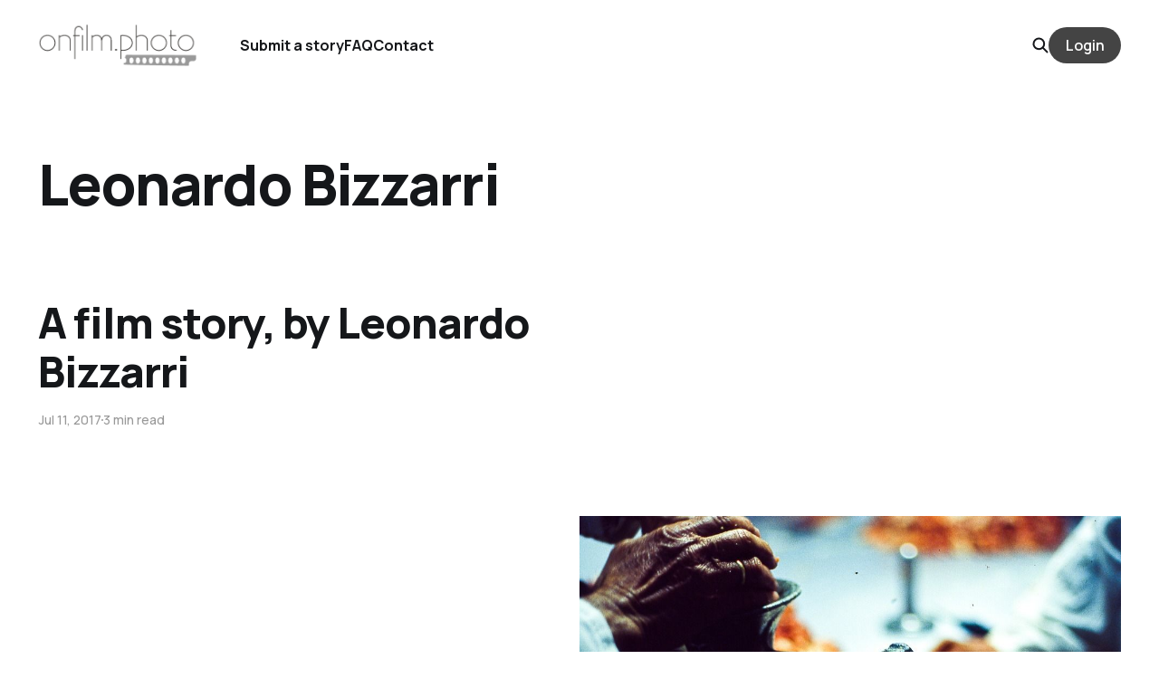

--- FILE ---
content_type: text/html; charset=utf-8
request_url: https://onfilm.photo/tag/leonardo-bizzarri/
body_size: 4413
content:
<!DOCTYPE html>
<html lang="en">

<head>
    <meta charset="utf-8">
    <meta name="viewport" content="width=device-width, initial-scale=1">
    <title>Leonardo Bizzarri - onfilm photo</title>
    <link rel="stylesheet" href="/assets/built/screen.css?v=9b243ad050">


    <style>
        :root {
            --background-color: #ffffff
        }
    </style>

    <script>
        /* The script for calculating the color contrast was taken from
        https://gomakethings.com/dynamically-changing-the-text-color-based-on-background-color-contrast-with-vanilla-js/ */
        var accentColor = getComputedStyle(document.documentElement).getPropertyValue('--background-color');
        accentColor = accentColor.trim().slice(1);
        var r = parseInt(accentColor.substr(0, 2), 16);
        var g = parseInt(accentColor.substr(2, 2), 16);
        var b = parseInt(accentColor.substr(4, 2), 16);
        var yiq = ((r * 299) + (g * 587) + (b * 114)) / 1000;
        var textColor = (yiq >= 128) ? 'dark' : 'light';

        document.documentElement.className = `has-${textColor}-text`;
    </script>

    <link rel="icon" href="https://onfilm.photo/content/images/size/w256h256/2019/02/kodak.png" type="image/png">
    <link rel="canonical" href="https://onfilm.photo/tag/leonardo-bizzarri/">
    <meta name="referrer" content="no-referrer-when-downgrade">
    
    <meta property="og:site_name" content="onfilm photo">
    <meta property="og:type" content="website">
    <meta property="og:title" content="Leonardo Bizzarri - onfilm photo">
    <meta property="og:description" content="Onfilm photography from all over the world. Interviews, walkthroughs and lots of other film related content.">
    <meta property="og:url" content="https://onfilm.photo/tag/leonardo-bizzarri/">
    <meta property="og:image" content="https://onfilm.photo/content/images/2022/11/hasselblad_1.jpg">
    <meta property="article:publisher" content="https://www.facebook.com/onfilm.photo">
    <meta name="twitter:card" content="summary_large_image">
    <meta name="twitter:title" content="Leonardo Bizzarri - onfilm photo">
    <meta name="twitter:description" content="Onfilm photography from all over the world. Interviews, walkthroughs and lots of other film related content.">
    <meta name="twitter:url" content="https://onfilm.photo/tag/leonardo-bizzarri/">
    <meta name="twitter:image" content="https://onfilm.photo/content/images/2022/11/hasselblad_1.jpg">
    <meta name="twitter:site" content="@onfilmphoto">
    <meta property="og:image:width" content="1200">
    <meta property="og:image:height" content="800">
    
    <script type="application/ld+json">
{
    "@context": "https://schema.org",
    "@type": "Series",
    "publisher": {
        "@type": "Organization",
        "name": "onfilm photo",
        "url": "https://onfilm.photo/",
        "logo": {
            "@type": "ImageObject",
            "url": "https://onfilm.photo/content/images/2022/11/onfilm-logo-1.png"
        }
    },
    "url": "https://onfilm.photo/tag/leonardo-bizzarri/",
    "name": "Leonardo Bizzarri",
    "mainEntityOfPage": "https://onfilm.photo/tag/leonardo-bizzarri/"
}
    </script>

    <meta name="generator" content="Ghost 5.95">
    <link rel="alternate" type="application/rss+xml" title="onfilm photo" href="https://onfilm.photo/rss/">
    <script defer src="https://cdn.jsdelivr.net/ghost/portal@~2.43/umd/portal.min.js" data-i18n="false" data-ghost="https://onfilm.photo/" data-key="0044da40b133c29f70d01d120f" data-api="https://onfilm.photo/ghost/api/content/" crossorigin="anonymous"></script><style id="gh-members-styles">.gh-post-upgrade-cta-content,
.gh-post-upgrade-cta {
    display: flex;
    flex-direction: column;
    align-items: center;
    font-family: -apple-system, BlinkMacSystemFont, 'Segoe UI', Roboto, Oxygen, Ubuntu, Cantarell, 'Open Sans', 'Helvetica Neue', sans-serif;
    text-align: center;
    width: 100%;
    color: #ffffff;
    font-size: 16px;
}

.gh-post-upgrade-cta-content {
    border-radius: 8px;
    padding: 40px 4vw;
}

.gh-post-upgrade-cta h2 {
    color: #ffffff;
    font-size: 28px;
    letter-spacing: -0.2px;
    margin: 0;
    padding: 0;
}

.gh-post-upgrade-cta p {
    margin: 20px 0 0;
    padding: 0;
}

.gh-post-upgrade-cta small {
    font-size: 16px;
    letter-spacing: -0.2px;
}

.gh-post-upgrade-cta a {
    color: #ffffff;
    cursor: pointer;
    font-weight: 500;
    box-shadow: none;
    text-decoration: underline;
}

.gh-post-upgrade-cta a:hover {
    color: #ffffff;
    opacity: 0.8;
    box-shadow: none;
    text-decoration: underline;
}

.gh-post-upgrade-cta a.gh-btn {
    display: block;
    background: #ffffff;
    text-decoration: none;
    margin: 28px 0 0;
    padding: 8px 18px;
    border-radius: 4px;
    font-size: 16px;
    font-weight: 600;
}

.gh-post-upgrade-cta a.gh-btn:hover {
    opacity: 0.92;
}</style><script async src="https://js.stripe.com/v3/"></script>
    <script defer src="https://cdn.jsdelivr.net/ghost/sodo-search@~1.2/umd/sodo-search.min.js" data-key="0044da40b133c29f70d01d120f" data-styles="https://cdn.jsdelivr.net/ghost/sodo-search@~1.2/umd/main.css" data-sodo-search="https://onfilm.photo/" data-locale="en" crossorigin="anonymous"></script>
    
    <link href="https://onfilm.photo/webmentions/receive/" rel="webmention">
    <script defer src="/public/cards.min.js?v=9b243ad050"></script>
    <link rel="stylesheet" type="text/css" href="/public/cards.min.css?v=9b243ad050">
    <script defer src="/public/member-attribution.min.js?v=9b243ad050"></script><style>:root {--ghost-accent-color: #444444;}</style>
<script data-cfasync="false" nonce="1a1f6946-4f6b-456d-9cc0-a16923559ba1">try{(function(w,d){!function(j,k,l,m){if(j.zaraz)console.error("zaraz is loaded twice");else{j[l]=j[l]||{};j[l].executed=[];j.zaraz={deferred:[],listeners:[]};j.zaraz._v="5874";j.zaraz._n="1a1f6946-4f6b-456d-9cc0-a16923559ba1";j.zaraz.q=[];j.zaraz._f=function(n){return async function(){var o=Array.prototype.slice.call(arguments);j.zaraz.q.push({m:n,a:o})}};for(const p of["track","set","debug"])j.zaraz[p]=j.zaraz._f(p);j.zaraz.init=()=>{var q=k.getElementsByTagName(m)[0],r=k.createElement(m),s=k.getElementsByTagName("title")[0];s&&(j[l].t=k.getElementsByTagName("title")[0].text);j[l].x=Math.random();j[l].w=j.screen.width;j[l].h=j.screen.height;j[l].j=j.innerHeight;j[l].e=j.innerWidth;j[l].l=j.location.href;j[l].r=k.referrer;j[l].k=j.screen.colorDepth;j[l].n=k.characterSet;j[l].o=(new Date).getTimezoneOffset();if(j.dataLayer)for(const t of Object.entries(Object.entries(dataLayer).reduce((u,v)=>({...u[1],...v[1]}),{})))zaraz.set(t[0],t[1],{scope:"page"});j[l].q=[];for(;j.zaraz.q.length;){const w=j.zaraz.q.shift();j[l].q.push(w)}r.defer=!0;for(const x of[localStorage,sessionStorage])Object.keys(x||{}).filter(z=>z.startsWith("_zaraz_")).forEach(y=>{try{j[l]["z_"+y.slice(7)]=JSON.parse(x.getItem(y))}catch{j[l]["z_"+y.slice(7)]=x.getItem(y)}});r.referrerPolicy="origin";r.src="/cdn-cgi/zaraz/s.js?z="+btoa(encodeURIComponent(JSON.stringify(j[l])));q.parentNode.insertBefore(r,q)};["complete","interactive"].includes(k.readyState)?zaraz.init():j.addEventListener("DOMContentLoaded",zaraz.init)}}(w,d,"zarazData","script");window.zaraz._p=async d$=>new Promise(ea=>{if(d$){d$.e&&d$.e.forEach(eb=>{try{const ec=d.querySelector("script[nonce]"),ed=ec?.nonce||ec?.getAttribute("nonce"),ee=d.createElement("script");ed&&(ee.nonce=ed);ee.innerHTML=eb;ee.onload=()=>{d.head.removeChild(ee)};d.head.appendChild(ee)}catch(ef){console.error(`Error executing script: ${eb}\n`,ef)}});Promise.allSettled((d$.f||[]).map(eg=>fetch(eg[0],eg[1])))}ea()});zaraz._p({"e":["(function(w,d){})(window,document)"]});})(window,document)}catch(e){throw fetch("/cdn-cgi/zaraz/t"),e;};</script></head>

<body class="tag-template tag-leonardo-bizzarri is-head-left-logo has-classic-feed">
<div class="gh-site">

    <header id="gh-head" class="gh-head gh-outer">
        <div class="gh-head-inner gh-inner">
            <div class="gh-head-brand">
                <div class="gh-head-brand-wrapper">
                    <a class="gh-head-logo" href="https://onfilm.photo">
                            <img src="https://onfilm.photo/content/images/2022/11/onfilm-logo-1.png" alt="onfilm photo">
                    </a>
                </div>
                <button class="gh-search gh-icon-btn" data-ghost-search><svg width="20" height="20" viewBox="0 0 20 20" fill="none" xmlns="http://www.w3.org/2000/svg">
<path d="M17.5 17.5L12.5 12.5L17.5 17.5ZM14.1667 8.33333C14.1667 9.09938 14.0158 9.85792 13.7226 10.5657C13.4295 11.2734 12.9998 11.9164 12.4581 12.4581C11.9164 12.9998 11.2734 13.4295 10.5657 13.7226C9.85792 14.0158 9.09938 14.1667 8.33333 14.1667C7.56729 14.1667 6.80875 14.0158 6.10101 13.7226C5.39328 13.4295 4.75022 12.9998 4.20854 12.4581C3.66687 11.9164 3.23719 11.2734 2.94404 10.5657C2.65088 9.85792 2.5 9.09938 2.5 8.33333C2.5 6.78624 3.11458 5.30251 4.20854 4.20854C5.30251 3.11458 6.78624 2.5 8.33333 2.5C9.88043 2.5 11.3642 3.11458 12.4581 4.20854C13.5521 5.30251 14.1667 6.78624 14.1667 8.33333Z" stroke="currentColor" stroke-width="2" stroke-linecap="round" stroke-linejoin="round"/>
</svg>
</button>
                <button class="gh-burger"></button>
            </div>

            <nav class="gh-head-menu">
                <ul class="nav">
    <li class="nav-submit-a-story"><a href="https://onfilm.photo/send-a-story/">Submit a story</a></li>
    <li class="nav-faq"><a href="https://onfilm.photo/faq/">FAQ</a></li>
    <li class="nav-contact"><a href="https://onfilm.photo/contact/">Contact</a></li>
</ul>

            </nav>

            <div class="gh-head-actions">
                    <button class="gh-search gh-icon-btn" data-ghost-search><svg width="20" height="20" viewBox="0 0 20 20" fill="none" xmlns="http://www.w3.org/2000/svg">
<path d="M17.5 17.5L12.5 12.5L17.5 17.5ZM14.1667 8.33333C14.1667 9.09938 14.0158 9.85792 13.7226 10.5657C13.4295 11.2734 12.9998 11.9164 12.4581 12.4581C11.9164 12.9998 11.2734 13.4295 10.5657 13.7226C9.85792 14.0158 9.09938 14.1667 8.33333 14.1667C7.56729 14.1667 6.80875 14.0158 6.10101 13.7226C5.39328 13.4295 4.75022 12.9998 4.20854 12.4581C3.66687 11.9164 3.23719 11.2734 2.94404 10.5657C2.65088 9.85792 2.5 9.09938 2.5 8.33333C2.5 6.78624 3.11458 5.30251 4.20854 4.20854C5.30251 3.11458 6.78624 2.5 8.33333 2.5C9.88043 2.5 11.3642 3.11458 12.4581 4.20854C13.5521 5.30251 14.1667 6.78624 14.1667 8.33333Z" stroke="currentColor" stroke-width="2" stroke-linecap="round" stroke-linejoin="round"/>
</svg>
</button>
                            <a class="gh-head-btn gh-btn gh-primary-btn" href="#/portal/signin" data-portal="signin">Login</a>
            </div>
        </div>
    </header>

    
<main class="gh-main gh-outer">
        <section class="gh-article gh-inner">
            <header class="gh-article-header">
                <h1 class="gh-article-title">Leonardo Bizzarri</h1>
                            </header>
        </section>
    <div class="gh-feed">
            <article class="gh-card post tag-onfilm tag-onfilm-community tag-film tag-film-photography tag-analog tag-analog-photography-2 tag-italy tag-leonardo-bizzarri">
    <a class="gh-card-link" href="/a-film-story-by-leonardo-bizzarri/">

            <figure class="gh-card-image">
                    <img
                        
                        srcset="/content/images/size/w300/2017/07/leonardo-bizzarri_32871110216_o-1.jpg 300w,
                                /content/images/size/w720/2017/07/leonardo-bizzarri_32871110216_o-1.jpg 720w,
                                /content/images/size/w960/2017/07/leonardo-bizzarri_32871110216_o-1.jpg 960w,
                                /content/images/size/w1200/2017/07/leonardo-bizzarri_32871110216_o-1.jpg 1200w,
                                /content/images/size/w2000/2017/07/leonardo-bizzarri_32871110216_o-1.jpg 2000w"
                        sizes="(max-width: 1200px) 100vw, 1200px"
                        src="/content/images/size/w720/2017/07/leonardo-bizzarri_32871110216_o-1.jpg"
                        alt="A film story, by Leonardo Bizzarri"
                    >
            </figure>

        <div class="gh-card-wrapper">
            <h2 class="gh-card-title">A film story, by Leonardo Bizzarri</h2>
            <footer class="gh-card-meta">
                <time class="gh-card-date" datetime="2017-07-11">Jul 11, 2017</time>
                    <span class="gh-card-length">3 min read</span>
            </footer>
        </div>

    </a>
</article>    </div>
</main>

    <footer class="gh-foot gh-outer">
        <div class="gh-foot-inner gh-inner">
            <nav class="gh-foot-menu">
                <ul class="nav">
    <li class="nav-data-privacy"><a href="https://onfilm.photo/privacy/">Data &amp; privacy</a></li>
    <li class="nav-contact"><a href="https://onfilm.photo/contact/">Contact</a></li>
    <li class="nav-contribute"><a href="https://onfilm.photo/contribute/">Contribute →</a></li>
</ul>

            </nav>

            <div class="gh-copyright">
                    onfilm photo © 2026. Powered by <a href="https://ghost.org/" target="_blank" rel="noopener">Ghost</a>
            </div>
        </div>
    </footer>

</div>


<script src="/assets/built/main.min.js?v=9b243ad050"></script>



<script defer src="https://static.cloudflareinsights.com/beacon.min.js/vcd15cbe7772f49c399c6a5babf22c1241717689176015" integrity="sha512-ZpsOmlRQV6y907TI0dKBHq9Md29nnaEIPlkf84rnaERnq6zvWvPUqr2ft8M1aS28oN72PdrCzSjY4U6VaAw1EQ==" data-cf-beacon='{"version":"2024.11.0","token":"39501d8ff0944708831be74e050b5053","r":1,"server_timing":{"name":{"cfCacheStatus":true,"cfEdge":true,"cfExtPri":true,"cfL4":true,"cfOrigin":true,"cfSpeedBrain":true},"location_startswith":null}}' crossorigin="anonymous"></script>
</body>

</html>
